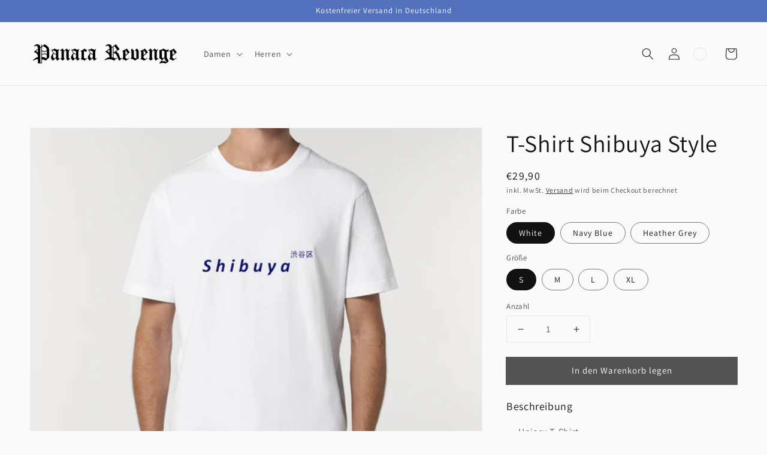

--- FILE ---
content_type: text/css
request_url: https://panacarevenge.com/cdn/shop/t/14/assets/component-cart-notification.css?v=87135131402575196631670581920
body_size: -345
content:
.cart-notification-wrapper{position:relative}.cart-notification-wrapper .cart-notification{display:block}.cart-notification{background-color:rgb(var(--color-background));border-color:rgba(var(--color-foreground),.2);border-style:solid;border-width:0 0 .1rem;padding:2.5rem 3.5rem;position:absolute;right:0;transform:translateY(-100%);visibility:hidden;width:100%;z-index:-1}@media screen and (min-width: 750px){.header-wrapper:not(.header-wrapper--border-bottom)+cart-notification .cart-notification{border-top-width:.1rem}.cart-notification{border-width:0 .1rem .1rem;max-width:36.8rem;right:4rem}}.cart-notification.animate{transition:transform var(--duration-short) ease,visibility 0s var(--duration-short) ease}.cart-notification.active{transform:translateY(0);transition:transform var(--duration-default) ease,visibility 0s;visibility:visible}.cart-notification__header{align-items:flex-start;display:flex}.cart-notification__heading{align-items:center;display:flex;flex-grow:1;margin-bottom:0;margin-top:0}.cart-notification__heading .icon-checkmark{color:rgb(var(--color-foreground));margin-right:1rem;width:1.3rem}.cart-notification__close{margin-top:-2rem;margin-right:-3rem}.cart-notification__links{text-align:center}.cart-notification__links>*{margin-top:1rem}.cart-notification-product{align-items:flex-start;display:flex;padding-bottom:3rem;padding-top:2rem}.cart-notification-product dl{margin-bottom:0;margin-top:0}.cart-notification-product__image{border:.1rem solid rgba(var(--color-foreground),.03);margin-right:1.5rem}.cart-notification-product__name{margin-bottom:0;margin-top:0}.cart-notification-product__option{color:rgba(var(--color-foreground),.7);margin-top:1rem}.cart-notification-product__option+.cart-notification-product__option{margin-top:.5rem}.cart-notification-product__option>*{display:inline-block;margin:0}
/*# sourceMappingURL=/cdn/shop/t/14/assets/component-cart-notification.css.map?v=87135131402575196631670581920 */


--- FILE ---
content_type: application/javascript; charset=utf-8
request_url: https://cs.complianz.io/cookie-solution/confs/js/47225453.js
body_size: -189
content:
_cmplc.csRC = { consApiKey: 'dFBhYljvYxscJyIGUvqJoy0YnoJfZU5C', brand: 'Complianz', publicId: '5cbe94af-5286-40db-9be2-9cc10c5a12cf', floatingGroup: false };
_cmplc.csEnabled = true;
_cmplc.csPurposes = [1];
_cmplc.cpUpd = 1768488351;
_cmplc.csFeatures = {"geolocation_setting":true,"compliance_solution_white_labeling":1,"rejection_recovery":false,"full_customization":true,"multiple_languages":true,"mobile_app_integration":false};
_cmplc.csT = null;
_cmplc.googleConsentModeV2 = true;
_cmplc.totalNumberOfProviders = 7;
